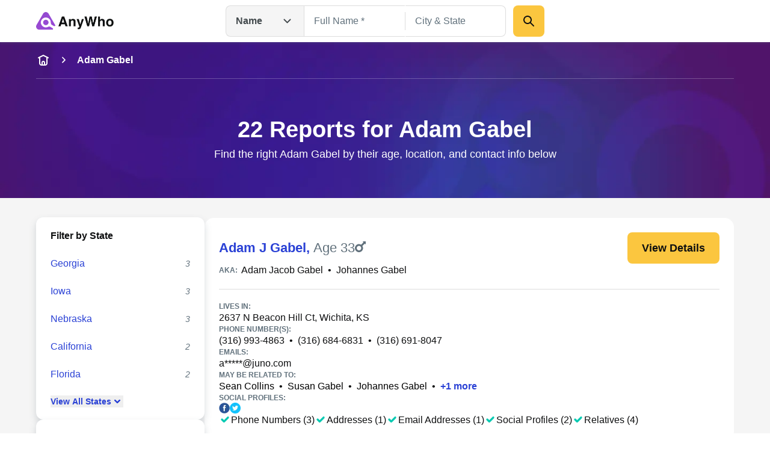

--- FILE ---
content_type: application/javascript; charset=UTF-8
request_url: https://www.anywho.com/_next/static/chunks/app/(site)/layout-de9ac6ba4d87ef41.js
body_size: 2151
content:
(self.webpackChunk_N_E=self.webpackChunk_N_E||[]).push([[6750],{3280:(e,r,s)=>{"use strict";s.r(r),s.d(r,{default:()=>i});let i={src:"/_next/static/media/opengraph-banner.b14b2c9b.jpg",height:600,width:1200,blurDataURL:"[data-uri]",blurWidth:8,blurHeight:4}},16628:(e,r,s)=>{"use strict";s.r(r),s.d(r,{ScriptWithCleanUp:()=>t});var i=s(62344),n=s(70724);let t=e=>{let{inlineSrc:r,...s}=e,t=JSON.stringify(e),A=(0,n.useRef)(null);return(0,n.useEffect)(()=>{var e;let i=document.createElement("script");for(let e of(r&&(i.innerText=r),Object.keys(s))){let r=s[e];r&&i.setAttribute(e,r)}return null==(e=A.current)||e.appendChild(i),()=>{var e;null==(e=document.getElementById(s.id))||e.remove()}},[t]),(0,i.jsx)("div",{ref:A})}},20191:()=>{},26318:(e,r,s)=>{"use strict";s.r(r),s.d(r,{default:()=>i});let i={src:"/_next/static/media/logo.7104d3d8.png",height:120,width:516,blurDataURL:"[data-uri]",blurWidth:8,blurHeight:2}},34606:(e,r,s)=>{Promise.resolve().then(s.bind(s,26318)),Promise.resolve().then(s.bind(s,3280)),Promise.resolve().then(s.t.bind(s,79936,23)),Promise.resolve().then(s.t.bind(s,23017,23)),Promise.resolve().then(s.t.bind(s,34365,23)),Promise.resolve().then(s.bind(s,17367)),Promise.resolve().then(s.bind(s,65609)),Promise.resolve().then(s.bind(s,52612)),Promise.resolve().then(s.bind(s,59498)),Promise.resolve().then(s.bind(s,60573)),Promise.resolve().then(s.bind(s,8799)),Promise.resolve().then(s.bind(s,8518)),Promise.resolve().then(s.bind(s,16506)),Promise.resolve().then(s.bind(s,45787)),Promise.resolve().then(s.bind(s,41546)),Promise.resolve().then(s.bind(s,58129)),Promise.resolve().then(s.bind(s,70161)),Promise.resolve().then(s.bind(s,94542)),Promise.resolve().then(s.bind(s,2116)),Promise.resolve().then(s.bind(s,8035)),Promise.resolve().then(s.bind(s,43358)),Promise.resolve().then(s.bind(s,92370)),Promise.resolve().then(s.bind(s,87582)),Promise.resolve().then(s.bind(s,16469)),Promise.resolve().then(s.bind(s,3810)),Promise.resolve().then(s.bind(s,54168)),Promise.resolve().then(s.bind(s,82806)),Promise.resolve().then(s.bind(s,93478)),Promise.resolve().then(s.bind(s,20157)),Promise.resolve().then(s.bind(s,87585)),Promise.resolve().then(s.bind(s,55564)),Promise.resolve().then(s.bind(s,12651)),Promise.resolve().then(s.bind(s,73159)),Promise.resolve().then(s.bind(s,39568)),Promise.resolve().then(s.bind(s,80656)),Promise.resolve().then(s.bind(s,16628)),Promise.resolve().then(s.bind(s,38718)),Promise.resolve().then(s.bind(s,88707)),Promise.resolve().then(s.bind(s,67059)),Promise.resolve().then(s.bind(s,56381)),Promise.resolve().then(s.bind(s,68385)),Promise.resolve().then(s.bind(s,79244)),Promise.resolve().then(s.bind(s,14422)),Promise.resolve().then(s.bind(s,90797)),Promise.resolve().then(s.bind(s,37861)),Promise.resolve().then(s.bind(s,72746)),Promise.resolve().then(s.bind(s,27454)),Promise.resolve().then(s.bind(s,45934)),Promise.resolve().then(s.bind(s,35900)),Promise.resolve().then(s.bind(s,22784)),Promise.resolve().then(s.bind(s,764)),Promise.resolve().then(s.bind(s,1956)),Promise.resolve().then(s.bind(s,90707)),Promise.resolve().then(s.bind(s,84394)),Promise.resolve().then(s.bind(s,44909)),Promise.resolve().then(s.bind(s,25768)),Promise.resolve().then(s.bind(s,92906)),Promise.resolve().then(s.bind(s,96269)),Promise.resolve().then(s.bind(s,50401)),Promise.resolve().then(s.bind(s,92820)),Promise.resolve().then(s.bind(s,33778)),Promise.resolve().then(s.bind(s,38862)),Promise.resolve().then(s.bind(s,10224)),Promise.resolve().then(s.bind(s,57246)),Promise.resolve().then(s.bind(s,47735)),Promise.resolve().then(s.bind(s,754)),Promise.resolve().then(s.bind(s,97726)),Promise.resolve().then(s.bind(s,19007)),Promise.resolve().then(s.bind(s,43258)),Promise.resolve().then(s.bind(s,99473)),Promise.resolve().then(s.bind(s,36020)),Promise.resolve().then(s.t.bind(s,20191,23))},38718:(e,r,s)=>{"use strict";s.r(r),s.d(r,{SafeTemporaryAnalytics:()=>h,TemporaryAnalytics:()=>a});var i=s(62344),n=s(96160),t=s(70724),A=s(34853),o=s(99986);let l=o.KM.child({package:"wla-core",module:"lib",component:"TemporaryAnalytics"}),d=async()=>{try{let e=await fetch("/api/public/analytics"),r=await e.text(),s=document.createElement("script");s.textContent=r,document.body.appendChild(s),document.body.removeChild(s)}catch(e){l.error("Failed to load analytics on route change",{err:e})}},h=()=>(0,i.jsx)(t.Suspense,{children:(0,i.jsx)(a,{})}),a=()=>{let e=(0,A.usePathname)(),r=(0,A.useSearchParams)();return(0,t.useEffect)(()=>{d()},[e,r]),(0,i.jsxs)(i.Fragment,{children:[(0,i.jsx)(n.default,{id:"analytics-init",children:'(w=>{w._gci=w._gci||"'.concat(btoa(o.zs),'";w._pbu=w._pbu||"').concat(btoa(o.oO),'";})(window)')}),(0,i.jsx)(n.default,{strategy:"afterInteractive",id:"analytics-base",src:"/sa-sn.js"})]})}},67059:(e,r,s)=>{"use strict";s.r(r),s.d(r,{errorPageFn:()=>t});var i=s(62344),n=s(14596);s(70724);let t=e=>()=>(0,i.jsx)(n.pw,{...e})},80656:(e,r,s)=>{"use strict";s.r(r),s.d(r,{AdBangerScript:()=>t});var i=s(62344);s(70724);var n=s(96160);let t=()=>(0,i.jsx)(n.default,{id:"ad-banger",src:"/ad/banger.js"})},88707:(e,r,s)=>{"use strict";s.r(r),s.d(r,{TestReadyScript:()=>t});var i=s(62344);s(70724);var n=s(96160);let t=()=>(0,i.jsx)(n.default,{id:"test-ready","data-testid":"test-ready",strategy:"afterInteractive",type:"text/javascript"})}},e=>{e.O(0,[2280,2400,7659,3094,3011,3868,14,4938,4596,8237,6722,7358],()=>e(e.s=34606)),_N_E=e.O()}]);